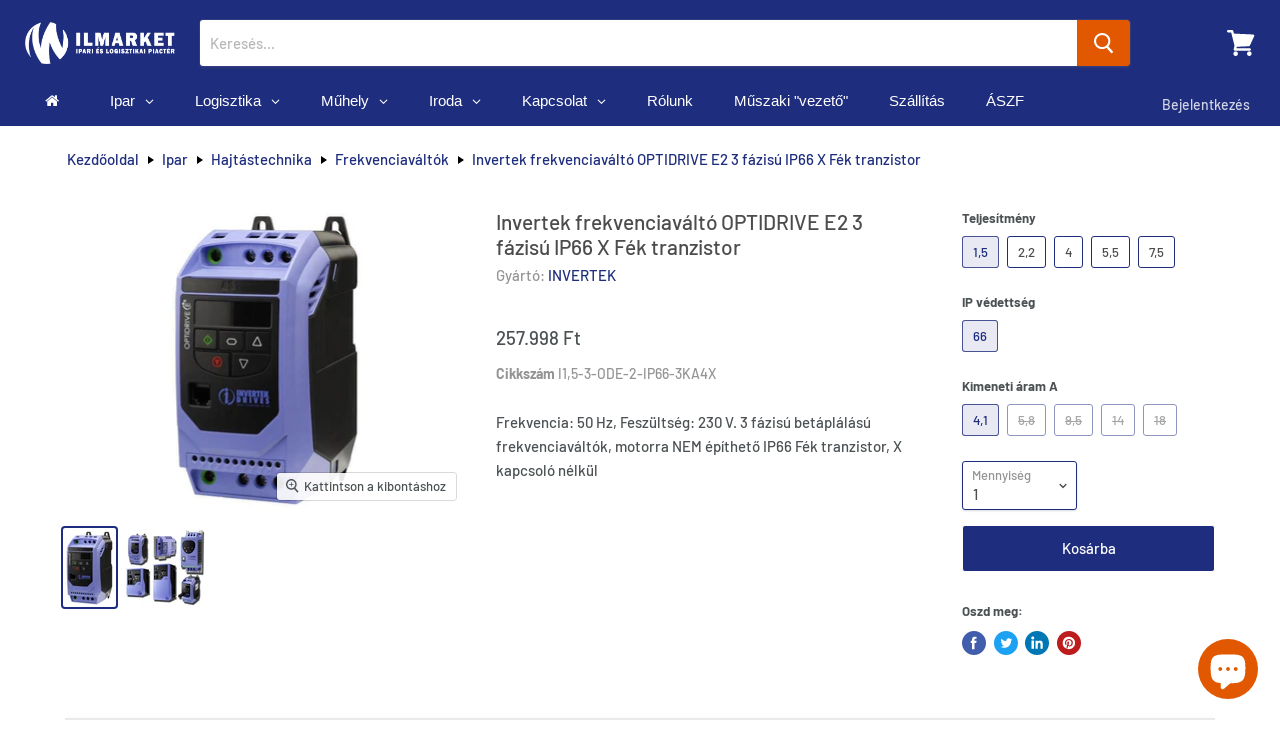

--- FILE ---
content_type: text/html; charset=utf-8
request_url: https://www.ilmarket.hu/products/invertek_frekvenciavalto_ode_3_fazisu_ip66_x_fek_tranzistor?view=_recently-viewed
body_size: 1380
content:

































<li
  class="productgrid--item  imagestyle--small      productitem--emphasis  product-recently-viewed-card  show-actions--mobile"
  data-product-item
  data-product-quickshop-url="/products/invertek_frekvenciavalto_ode_3_fazisu_ip66_x_fek_tranzistor"
  data-quickshop-hash="b8a283c1ea4d01332f9c6bbec3ac325142813ac31e4993addfa9b02c99391fbf"
  
    data-recently-viewed-card
  
>
  <div class="productitem" data-product-item-content>
    <div class="product-recently-viewed-card-time" data-product-handle="invertek_frekvenciavalto_ode_3_fazisu_ip66_x_fek_tranzistor">
      <button
        class="product-recently-viewed-card-remove"
        aria-label="close"
        data-remove-recently-viewed
      >
        <svg
  aria-hidden="true"
  focusable="false"
  role="presentation"
  width="10"
  height="10"
  viewBox="0 0 10 10"
  xmlns="http://www.w3.org/2000/svg"
>
  <path d="M6.08785659,5 L9.77469752,1.31315906 L8.68684094,0.225302476 L5,3.91214341 L1.31315906,0.225302476 L0.225302476,1.31315906 L3.91214341,5 L0.225302476,8.68684094 L1.31315906,9.77469752 L5,6.08785659 L8.68684094,9.77469752 L9.77469752,8.68684094 L6.08785659,5 Z"></path>
</svg>
      </button>
    </div>
    <a
      class="productitem--image-link"
      href="/products/invertek_frekvenciavalto_ode_3_fazisu_ip66_x_fek_tranzistor"
      tabindex="-1"
      data-product-page-link
    >
      <figure class="productitem--image" data-product-item-image>
        
          
          

  
    <noscript data-rimg-noscript>
      <img
        
          src="//www.ilmarket.hu/cdn/shop/products/frekvenciavalto_675b1e5b-531a-4b41-89ee-22ab31bca211_400x618.jpg?v=1586143515"
        

        alt=""
        data-rimg="noscript"
        srcset="//www.ilmarket.hu/cdn/shop/products/frekvenciavalto_675b1e5b-531a-4b41-89ee-22ab31bca211_400x618.jpg?v=1586143515 1x"
        class="productitem--image-primary"
        
        
      >
    </noscript>
  

  <img
    
      src="//www.ilmarket.hu/cdn/shop/products/frekvenciavalto_675b1e5b-531a-4b41-89ee-22ab31bca211_400x618.jpg?v=1586143515"
    
    alt=""

    
      data-rimg="lazy"
      data-rimg-scale="1"
      data-rimg-template="//www.ilmarket.hu/cdn/shop/products/frekvenciavalto_675b1e5b-531a-4b41-89ee-22ab31bca211_{size}.jpg?v=1586143515"
      data-rimg-max="400x618"
      data-rimg-crop=""
      
      srcset="data:image/svg+xml;utf8,<svg%20xmlns='http://www.w3.org/2000/svg'%20width='400'%20height='618'></svg>"
    

    class="productitem--image-primary"
    
    
  >



  <div data-rimg-canvas></div>


        

        

<span class="productitem--badge badge--sale"
    data-badge-sales
    style="display: none;"
  >
    
      AKCIÓ
    
  </span>
      </figure>
    </a><div class="productitem--info">
      

      
        
<div class="productitem--price ">
  <div
    class="price--compare-at visible"
    data-price-compare-at
  >
      <span class="price--spacer"></span>
    
  </div>

  <div class="price--main" data-price>
      <span class="price--label"></span> <span class="money">        257.998 Ft      </span>-tól 
    
  </div>
</div>


      

      <h2 class="productitem--title">
        <a href="/products/invertek_frekvenciavalto_ode_3_fazisu_ip66_x_fek_tranzistor" data-product-page-link>
          Invertek frekvenciaváltó OPTIDRIVE E2 3 fázisú IP66 X Fék tranzistor
        </a>
      </h2>

      
        <span class="productitem--vendor">
          <a href="/collections/vendors?q=INVERTEK" title="INVERTEK">INVERTEK</a>
        </span>
      

      

      
        <div class="productitem--ratings">
          <span class="shopify-product-reviews-badge" data-id="4780261015684">
            <span class="spr-badge">
              <span class="spr-starrating spr-badge-starrating">
                <i class="spr-icon spr-icon-star-empty"></i>
                <i class="spr-icon spr-icon-star-empty"></i>
                <i class="spr-icon spr-icon-star-empty"></i>
                <i class="spr-icon spr-icon-star-empty"></i>
                <i class="spr-icon spr-icon-star-empty"></i>
              </span>
            </span>
          </span>
        </div>
      

      
        <div class="productitem--description">
          <p>Frekvencia: 50 Hz, Feszültség: 230 V. 3 fázisú betáplálású frekvenciaváltók, motorra NEM építhető IP66 Fék tranzistor, X kapcsoló nélkül</p>

          
        </div>
      
    </div>

    
  </div>

  
    <script type="application/json" data-quick-buy-settings>
      {
        "cart_redirection": false,
        "money_format": "{{amount_no_decimals_with_comma_separator}} Ft"
      }
    </script>
  
</li>

